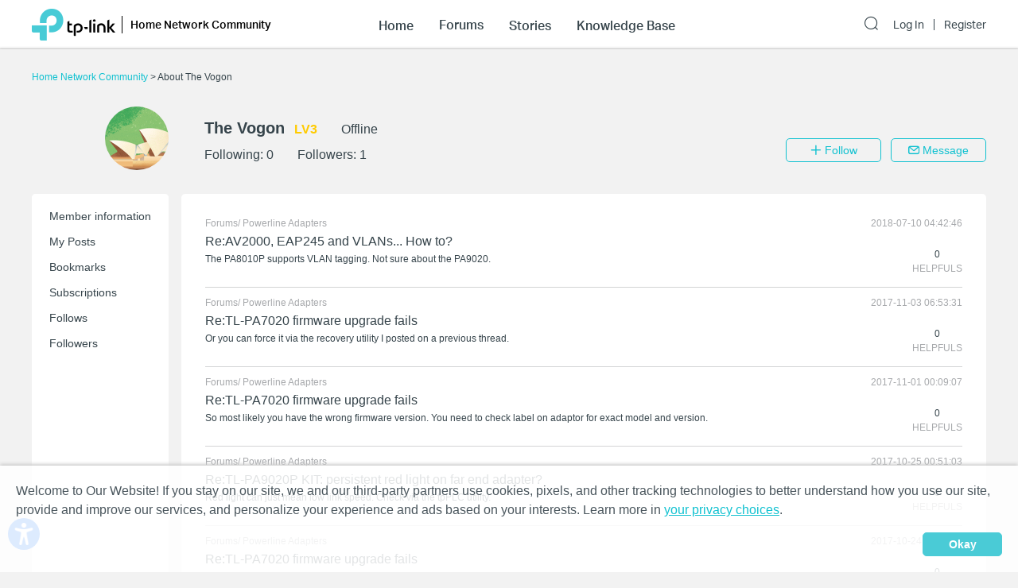

--- FILE ---
content_type: application/javascript; charset=UTF-8
request_url: https://community.tp-link.com/_nuxt/pages/_lang/_category/uc/post/_id.a4a8733dff58f09c0ace.js
body_size: 3142
content:
webpackJsonp([39,56],{"1yNJ":function(t,e,a){(t.exports=a("FZ+f")(!1)).push([t.i,".pager-component .pager-list{text-align:right}.pager-component .page-item{color:#36444b;list-style:none outside none;display:inline-block;line-height:22px;min-width:22px;margin-left:6px;text-align:center;border:1px solid #a7a9ac;border-radius:5px}.pager-component .active{border-color:#0492eb;color:#0492eb}.pager-component .pager-list a:hover{background:#0492eb;border-color:#0492eb;color:#fff;text-decoration:none}.home-community .pager-component .active{border-color:#10c1d0;color:#10c1d0}.home-community .pager-component a:hover{background:#10c1d0;border-color:#10c1d0}.pager-component .more{border:none}@media (max-width:767px){.pager-component .pager-list{display:-webkit-box;display:-ms-flexbox;display:flex;-webkit-box-pack:justify;-ms-flex-pack:justify;justify-content:space-between}}",""])},"7ETT":function(t,e,a){var s=a("1yNJ");"string"==typeof s&&(s=[[t.i,s,""]]),s.locals&&(t.exports=s.locals);a("rjj0")("47c61252",s,!1,{sourceMap:!1})},CXjT:function(t,e,a){(t.exports=a("FZ+f")(!1)).push([t.i,".post-page .posts{margin-bottom:28px}.post-page .post-item{position:relative;font-size:12px;padding-bottom:12px;border-bottom:1px solid #d3d4d5;margin-bottom:12px}.post-page .post-title{margin-top:6px;font-weight:400;font-size:16px}.post-page .post-item__header{position:relative;color:#a7a9ac}.post-page .post-item__header a{color:#a7a9ac}.post-page .content-wrap{position:relative;min-height:36px}.post-page .content-txt{font-size:12px;display:inline-block;margin-top:6px;word-break:break-all}.post-page .qty-label{color:#a7a9ac}.post-page .story-status{color:#1f9900}@media (max-width:768px){.post-page .post-item .other-info{position:relative;margin:6px 0}.post-page .content-txt{max-height:30px;overflow:hidden;line-height:15px;margin-right:0}.post-page .kudo-wrap{position:relative;padding-top:6px}.post-page .qty-data,.post-page .qty-label{display:inline}.post-page .qty-label{padding:0 0 0 4px}}@media (min-width:768px){.post-page .post-item .other-info{position:absolute;top:0;right:0;margin:0}.post-page .content-txt,.post-page .post-title{margin-right:100px}.post-page .kudo-wrap{position:absolute;top:0;right:0;padding-top:0}.post-page .qty-data,.post-page .qty-label{display:block;text-align:center}.post-page .qty-label{padding-top:4px}}",""])},FGoI:function(t,e,a){"use strict";var s=a("GE6N"),r=a("lwMm"),o=!1;var i=function(t){o||a("Hcah")},n=a("VU/8")(s.a,r.a,!1,i,null,null);n.options.__file="components/uc/NoItem.vue",e.a=n.exports},FIW7:function(t,e,a){"use strict";var s=a("Xxa5"),r=a.n(s),o=a("exGp"),i=a.n(o),n=a("eIxG"),p=a("FGoI"),c=a("oNvt");e.a={name:"UserPost",mixins:[c.default],watchQuery:["page"],key:function(t){return t.fullPath},scrollToTop:!0,components:{Pager:n.a,NoItem:p.a},data:function(){return{posts:[],currentPage:1,pageSize:6,total:0,hasItems:!0}},asyncData:function(){var t=i()(r.a.mark(function t(e){var a,s,o,i,n,p=e.app,c=e.params,u=e.query,l=e.error;e.route;return r.a.wrap(function(t){for(;;)switch(t.prev=t.next){case 0:return t.prev=0,a=Number(u.page||1),s=6,t.next=5,p.$axios.get("/api/communityUser/tourist/userPosts",{params:{userId:c.id,start:(a-1)*s,limit:s}});case 5:return o=t.sent,i=o.data,t.abrupt("return",{currentPage:a,total:i.totalCounts,posts:i.results,hasItems:i.results.length>0});case 10:t.prev=10,t.t0=t.catch(0),n=t.t0.response,l({statusCode:n.status,message:p.i18n.t(n.data.message)});case 14:case"end":return t.stop()}},t,this,[[0,10]])}));return function(e){return t.apply(this,arguments)}}(),methods:{}}},GE6N:function(t,e,a){"use strict";e.a={name:"NoItem",props:{message:{type:String,default:""}}}},Hcah:function(t,e,a){var s=a("R2QR");"string"==typeof s&&(s=[[t.i,s,""]]),s.locals&&(t.exports=s.locals);a("rjj0")("0a1989e2",s,!1,{sourceMap:!1})},R2QR:function(t,e,a){(t.exports=a("FZ+f")(!1)).push([t.i,".no-item-component .icon-image{width:200px;height:auto;display:block;margin:0 auto 24px}.no-item-component .message{text-align:center}@media (max-width:768px){.no-item-component .icon-image{margin-top:24px}.no-item-component .message{margin-bottom:184px}}@media (min-width:768px){.no-item-component .icon-image{margin-top:160px}.no-item-component .message{margin-bottom:0}}",""])},eIxG:function(t,e,a){"use strict";var s=a("g66e"),r=a("nSki"),o=!1;var i=function(t){o||a("7ETT")},n=a("VU/8")(s.a,r.a,!1,i,null,null);n.options.__file="components/Pager.vue",e.a=n.exports},ea7J:function(t,e,a){var s=a("CXjT");"string"==typeof s&&(s=[[t.i,s,""]]),s.locals&&(t.exports=s.locals);a("rjj0")("195aad38",s,!1,{sourceMap:!1})},fF2y:function(t,e,a){"use strict";Object.defineProperty(e,"__esModule",{value:!0});var s=a("FIW7"),r=a("qPe5"),o=!1;var i=function(t){o||a("ea7J")},n=a("VU/8")(s.a,r.a,!1,i,null,null);n.options.__file="pages/_lang/_category/uc/post/_id.vue",e.default=n.exports},g66e:function(t,e,a){"use strict";var s=a("Dd8w"),r=a.n(s);e.a={name:"Pager",props:{currentPage:{required:!0,type:Number},totalCounts:{required:!0,default:0,type:Number},pageSize:{required:!0,type:Number},path:{required:!0,type:String},query:{default:function(){}},awaysShow:{type:Boolean,default:!1}},data:function(){return{showPrevMore:!1,showNextMore:!1}},computed:{show:function(){return this.awaysShow||this.pageCount>1},pageCount:function(){return Math.ceil(this.totalCounts/this.pageSize)},pagers:function(){var t=Number(this.currentPage),e=Number(this.pageCount),a=!1,s=!1;e>5&&(t>4&&(a=!0),t<e-3&&(s=!0)),this.showPrevMore=a,this.showNextMore=s;var r=[];if(a&&!s)for(var o=Math.min(this.currentPage-1,e-2);o<e;o++)r.push(o);else if(a&&s)for(var i=t-1;i<=t+1;i++)r.push(i);else if(!a&&s)for(var n=2;n<=Math.max(3,t+1);n++)r.push(n);else for(var p=2;p<e;p++)r.push(p);return r}},methods:{getQuery:function(t){return r()({},this.query,{page:t})}}}},lwMm:function(t,e,a){"use strict";var s=function(){var t=this.$createElement,e=this._self._c||t;return e("div",{staticClass:"no-item-component"},[e("img",{staticClass:"icon-image",attrs:{src:a("DjBc")}}),e("div",{staticClass:"message"},[this._v("\n      "+this._s(this.message)+"\n    ")])])};s._withStripped=!0;var r={render:s,staticRenderFns:[]};e.a=r},nSki:function(t,e,a){"use strict";var s=function(){var t=this,e=t.$createElement,a=t._self._c||e;return t.show?a("div",{staticClass:"pager-component"},[a("div",{staticClass:"pager-list"},[t.currentPage>1?a("nuxt-link",{staticClass:"page-item ga-click",attrs:{to:{path:t.path,query:t.getQuery(t.currentPage-1)},"data-vars-event-category":"Pager_TurnPage"}},[a("i",{staticClass:"el-icon-arrow-left"})]):a("span",{staticClass:"page-item"},[a("i",{staticClass:"el-icon-arrow-left"})]),1===t.currentPage?a("span",{staticClass:"number page-item",class:{active:1===t.currentPage}},[t._v("1")]):a("nuxt-link",{staticClass:"number page-item ga-click",class:{active:1===t.currentPage},attrs:{to:{path:t.path,query:t.getQuery(1)},"data-vars-event-category":"Pager_TurnPage"}},[t._v("1")]),t.showPrevMore?a("span",{staticClass:"more page-item"},[t._v("...")]):t._e(),t._l(t.pagers,function(e){return[t.currentPage===e?a("span",{key:e,staticClass:"number page-item",class:{active:t.currentPage===e}},[t._v(t._s(e))]):a("nuxt-link",{key:e,staticClass:"number page-item ga-click",class:{active:t.currentPage===e},attrs:{to:{path:t.path,query:t.getQuery(e)},"data-vars-event-category":"Pager_TurnPage"}},[t._v(t._s(e))])]}),t.showNextMore?a("span",{staticClass:"more page-item"},[t._v("...")]):t.pageCount>1?[t.currentPage===t.pageCount?a("span",{staticClass:"number page-item",class:{active:t.currentPage===t.pageCount}},[t._v(t._s(t.pageCount))]):a("nuxt-link",{staticClass:"number page-item ga-click",class:{active:t.currentPage===t.pageCount},attrs:{to:{path:t.path,query:t.getQuery(t.pageCount)},"data-vars-event-category":"Pager_TurnPage"}},[t._v(t._s(t.pageCount))])]:t._e(),t.currentPage<t.pageCount?a("nuxt-link",{staticClass:"page-item ga-click",attrs:{to:{path:t.path,query:t.getQuery(t.currentPage+1)},"data-vars-event-category":"Pager_TurnPage"}},[a("i",{staticClass:"el-icon-arrow-right"})]):a("span",{staticClass:"page-item"},[a("i",{staticClass:"el-icon-arrow-right"})])],2)]):t._e()};s._withStripped=!0;var r={render:s,staticRenderFns:[]};e.a=r},oNvt:function(t,e,a){"use strict";Object.defineProperty(e,"__esModule",{value:!0}),e.default={methods:{getSourceName:function(t){switch(t.sourceType){case"TOPIC":return this.$t("links.forums");case"STORY":return this.$t("links.stories");case"KB":return this.$t("links.knowledgeBase");case"REPLY":switch(t.replySourceType){case"TOPIC":return this.$t("links.forums");case"STORY":return this.$t("links.stories");case"KB":return this.$t("links.knowledgeBase");case"BETA_TEST":return this.$t("links.betaTest");default:return""}case"BETA_TEST":return this.$t("links.betaTest");default:return""}},getSourceLink:function(t){switch(t.sourceType){case"TOPIC":return this.$i18n.path("forum/"+t.moduleId);case"STORY":return this.$i18n.path("stories/"+t.moduleId);case"KB":return this.$i18n.path("kb/"+t.moduleId);case"REPLY":switch(t.replySourceType){case"TOPIC":return this.$i18n.path("forum/"+t.moduleId);case"STORY":return this.$i18n.path("stories/"+t.moduleId);case"KB":return this.$i18n.path("kb/"+t.moduleId);case"BETA_TEST":return this.$i18n.path("betaTest/list/"+t.moduleId);default:return""}case"BETA_TEST":return this.$i18n.path("betaTest/list/"+t.moduleId);default:return""}},getItemLink:function(t){switch(t.sourceType){case"TOPIC":return this.$i18n.path("forum/topic/"+t.sourceId,t.communityType);case"STORY":return this.$i18n.path("stories/detail/"+t.sourceId,t.communityType);case"KB":return this.$i18n.path("kb/detail/"+t.sourceId,t.communityType);case"REPLY":switch(t.replySourceType){case"TOPIC":return this.$i18n.path("forum/topic/"+t.replySourceId+"?replyId="+t.sourceId,t.communityType);case"STORY":return this.$i18n.path("stories/detail/"+t.replySourceId+"?replyId="+t.sourceId,t.communityType);case"KB":return this.$i18n.path("kb/detail/"+t.replySourceId+"?replyId="+t.sourceId,t.communityType);case"BETA_TEST":return this.$i18n.path("betaTest/detail/"+t.replySourceId+"?replyId="+t.sourceId,t.communityType);default:return""}case"BETA_TEST":return this.$i18n.path("betaTest/detail/"+t.sourceId,t.communityType);default:return""}}}}},qPe5:function(t,e,a){"use strict";var s=function(){var t=this,e=t.$createElement,a=t._self._c||e;return a("div",{staticClass:"post-page"},[t.hasItems?a("div",[a("div",{staticClass:"posts"},t._l(t.posts,function(e){return a("div",{key:e.articleId,staticClass:"post-item"},[a("div",{staticClass:"post-item__header"},[a("span",[t._v("\n              "+t._s(t.getSourceName(e))+"/\n              "),a("nuxt-link",{staticClass:"ga-click",attrs:{to:t.getSourceLink(e),"data-vars-event-category":"UserCenter_MyPost_ArticleModule"}},[t._v(t._s(e.moduleName))])],1),a("div",{staticClass:"other-info"},[t._v(t._s(t._f("timeAgo")(e.creationDate)))])]),a("div",{staticClass:"post-title"},[a("nuxt-link",{staticClass:"ga-click",attrs:{to:t.getItemLink(e),"data-vars-event-category":"UserCenter_MyPost_ArticleLink"}},[t._v(t._s(e.title))]),e.storyStatusKey&&"PASS"!==e.storyStatus?a("span",{staticClass:"story-status"},[t._v("-"+t._s(t.$t(e.storyStatusKey)))]):t._e()],1),a("div",{staticClass:"content-wrap"},[a("div",{staticClass:"content-txt"},[t._v(t._s(e.shortContent))]),a("div",{staticClass:"kudo-wrap"},[a("span",{staticClass:"qty-data"},[t._v(t._s(e.kudos))]),a("span",{staticClass:"qty-label"},[t._v("HELPFULS")])])])])}),0),a("pager",{attrs:{"current-page":t.currentPage,"page-size":t.pageSize,"total-counts":t.total,path:t.$route.path}})],1):a("no-item",{attrs:{message:t.$t("uc.noPosts")}})],1)};s._withStripped=!0;var r={render:s,staticRenderFns:[]};e.a=r}});